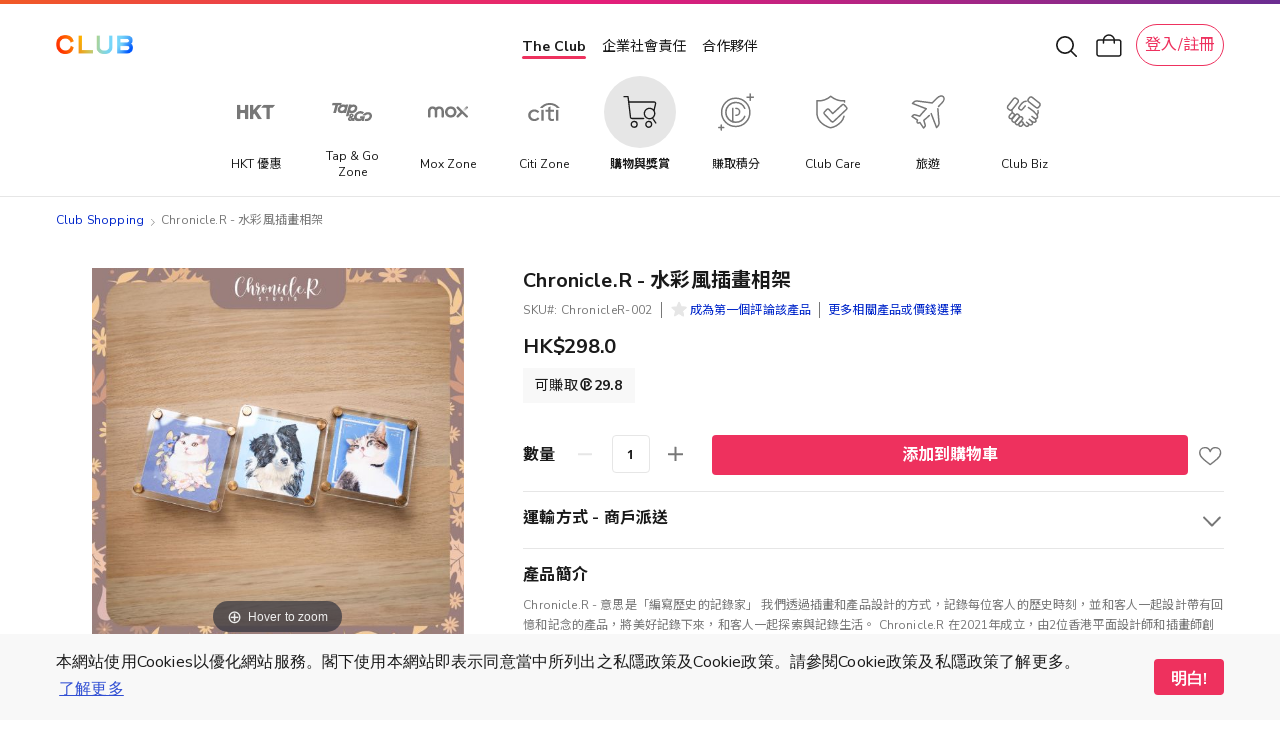

--- FILE ---
content_type: application/javascript
request_url: https://shop.theclub.com.hk/static/version1769408415/frontend/HKT/standard/zh_Hant_HK/HKT_ShippingDate/js/model/product/delivery-date.min.js
body_size: -70
content:
define(['ko'],function(ko){'use strict';return ko.observable();});

--- FILE ---
content_type: image/svg+xml
request_url: https://shop.theclub.com.hk/static/version1769408415/frontend/HKT/standard/zh_Hant_HK/HKT_Distribution/img/icon-arrow-down.svg
body_size: 434
content:
<svg width="28" height="29" viewBox="0 0 28 29" fill="none" xmlns="http://www.w3.org/2000/svg">
<path d="M13.9834 21.1221C14.2734 21.1221 14.542 20.9932 14.7461 20.7783L22.5664 12.7754C22.7598 12.582 22.8672 12.335 22.8672 12.0557C22.8672 11.4756 22.4268 11.0352 21.8467 11.0352C21.5781 11.0352 21.3096 11.1426 21.1162 11.3359L13.9834 18.6406L6.83984 11.3359C6.64648 11.1426 6.39941 11.0352 6.10938 11.0352C5.54004 11.0352 5.08887 11.4756 5.08887 12.0557C5.08887 12.335 5.19629 12.582 5.38965 12.7754L13.21 20.7783C13.4355 21.0039 13.6826 21.1221 13.9834 21.1221Z" fill="#777777"/>
</svg>


--- FILE ---
content_type: application/javascript
request_url: https://shop.theclub.com.hk/static/version1769408415/frontend/HKT/standard/zh_Hant_HK/HKT_ClubTier/js/view/product-quota.min.js
body_size: 345
content:
define(['uiComponent','ko','mage/translate','HKT_ClubTier/js/model/quota-validator','jquery'],function(Component,ko,$t,quotaValidator,$){'use strict';return Component.extend({defaults:{productId:null},selectedProductId:ko.observable(),quotaTips:ko.observable(),quotaConfig:{},initialize:function(){this._super();this.selectedProductId.subscribe(function(){quotaValidator.setCurrentQuotaConfig(this.currentQuotaConfig());this.quotaTips(this.buildQuotaTips());},this);this.selectedProductId(this.productId);},currentQuotaConfig:function(){return this.quotaConfig[this.selectedProductId()];},buildQuotaTips:function(){var tips=[],quotaConfig=this.currentQuotaConfig(),configItems=this.currentQuotaConfig()['config_items'],configItem,i;if(!quotaConfig['is_enabled']){return[];}
for(i=0;i<configItems.length;i++){configItem=configItems[i];if(configItem['max_quota']===0){tips.push($t('Limited to registered The Club %1 account.').replace('%1',configItem.tier));}else{tips.push($t('Limited to only %1 purchase per each registered The Club %2 account.').replace('%1',configItem['max_quota']).replace('%2',configItem.tier));}}
return tips;}});});

--- FILE ---
content_type: application/javascript
request_url: https://shop.theclub.com.hk/static/version1769408415/frontend/HKT/standard/zh_Hant_HK/Magento_Catalog/js/validation.min.js
body_size: 503
content:
define(['jquery','underscore','mage/smart-keyboard-handler','mage/translate','priceUtils','jquery-ui-modules/widget','jquery/jquery.parsequery','mage/validation/validation'],function($,_,keyboardHandler){'use strict';$.widget('mage.validation',$.mage.validation,{_listenFormValidate:function(){$('#product_addtocart_form').off('invalid-form.validate',this.listenFormValidateHandler);$('#product_addtocart_form').on('invalid-form.validate',this._listenFormValidateHandler);},_listenFormValidateHandler:function(event,validation){var swatchWrapper,swatches,swatch,errorList,firstSwatch;var firstActive=$(validation.errorList[0].element||[]),lastActive=$(validation.findLastActive()||validation.errorList.length&&validation.errorList[0].element||[]),windowHeight=$(window).height(),parent,successList;swatchWrapper='.swatch-attribute-options';swatches=$(event.target).find(swatchWrapper);swatch='.swatch-attribute';successList=validation.successList;errorList=validation.errorList;firstSwatch=$(firstActive).parent(swatch).find(swatchWrapper);if(lastActive.is(':hidden')&&!firstSwatch.length){parent=lastActive.parent();$('html, body').animate({scrollTop:parent.offset().top-windowHeight / 2},1000);}
if(successList.length){$.each(successList,function(){$(this).removeAttr('aria-describedby').removeAttr('aria-invalid');});}
if(firstActive.length&&!firstSwatch.length){$('html, body').stop().animate({scrollTop:firstActive.offset().top-windowHeight / 2},1000);}
if(!swatches.length){return;}
keyboardHandler.focus(swatches);$.each(successList,function(index,item){$(item).parent(swatch).find(swatchWrapper).attr('aria-invalid',false);});$.each(errorList,function(index,item){$(item.element).parent(swatch).find(swatchWrapper).attr('aria-invalid',true);});if(firstSwatch.length){$('html, body').animate({scrollTop:$(firstSwatch).offset().top-windowHeight / 2},1000);}}});});

--- FILE ---
content_type: image/svg+xml
request_url: https://shop.theclub.com.hk/static/version1769408415/frontend/HKT/standard/zh_Hant_HK/HKT_SuperWeb/images/soc-whatsapp.svg
body_size: 642
content:
<svg width="24" height="24" viewBox="0 0 24 24" fill="none" xmlns="http://www.w3.org/2000/svg">
<path d="M19.623 4.01562C17.541 1.88281 14.6973 0.664062 11.6504 0.664062C5.45508 0.664062 0.376953 5.74219 0.376953 11.9375C0.376953 13.9688 0.935547 15.8984 1.90039 17.5742L0.326172 23.4141L6.26758 21.8906C7.94336 22.7539 9.77148 23.2617 11.6504 23.2617C17.8965 23.2617 23.0762 18.1836 23.0762 11.9883C23.0762 8.94141 21.7559 6.14844 19.623 4.01562ZM11.6504 21.332C9.97461 21.332 8.34961 20.875 6.87695 20.0117L6.57227 19.8086L3.01758 20.7734L3.98242 17.3203L3.72852 16.9648C2.81445 15.4414 2.30664 13.7148 2.30664 11.9375C2.30664 6.80859 6.52148 2.59375 11.7012 2.59375C14.1895 2.59375 16.5254 3.55859 18.3027 5.33594C20.0801 7.11328 21.1465 9.44922 21.1465 11.9883C21.1465 17.1172 16.8301 21.332 11.6504 21.332ZM16.8301 14.3242C16.5254 14.1719 15.1543 13.5117 14.9004 13.4102C14.6465 13.3086 14.4434 13.2578 14.2402 13.5625C14.0879 13.8164 13.5293 14.4766 13.377 14.6797C13.1738 14.832 13.0215 14.8828 12.7676 14.7305C11.0918 13.918 10.0254 13.2578 8.9082 11.3789C8.60352 10.8711 9.21289 10.9219 9.7207 9.85547C9.82227 9.65234 9.77148 9.5 9.7207 9.34766C9.66992 9.19531 9.06055 7.82422 8.85742 7.26562C8.60352 6.70703 8.40039 6.75781 8.19727 6.75781C8.04492 6.75781 7.8418 6.75781 7.68945 6.75781C7.48633 6.75781 7.18164 6.80859 6.92773 7.11328C6.67383 7.41797 5.96289 8.07812 5.96289 9.44922C5.96289 10.8711 6.92773 12.1914 7.08008 12.3945C7.23242 12.5469 9.06055 15.3906 11.9043 16.6094C13.6816 17.4219 14.3926 17.4727 15.3066 17.3203C15.8145 17.2695 16.9316 16.6602 17.1855 16C17.4395 15.3398 17.4395 14.7812 17.3379 14.6797C17.2871 14.5273 17.084 14.4766 16.8301 14.3242Z" fill="#777777"/>
</svg>


--- FILE ---
content_type: application/javascript
request_url: https://shop.theclub.com.hk/static/version1769408415/frontend/HKT/standard/zh_Hant_HK/HKT_SuperWeb/js/header-container-pc.min.js
body_size: 425
content:
define(['jquery','underscore'],function($,_){'use strict';$.widget('hkt.headerContainerPC',{options:{},selectors:{'superWebHeaderPC':'#super-web-header-pc','collapsedNavSubmenus':'#collapsed-nav-header-shopping-submenus','collapsedNavSubmenusContent':'#super-web-header-pc .header-collapsed-nav .header-submenus-container .header-submenus-content','leftBtn':'#super-web-header-pc .header-collapsed-nav .header-submenus-container .header-submenus-content .left-mask-clickable','rightBtn':'#super-web-header-pc .header-collapsed-nav .header-submenus-container .header-submenus-content .right-mask-clickable',},_create:function(){this._bindWindowEvent();this._collapsedNavSubmenusOverflow();},_bindWindowEvent:function(){var self=this;$(window).scroll(function(){if($(window).scrollTop()>=215){$(self.selectors.superWebHeaderPC).addClass('header-collapsed');}else{$(self.selectors.superWebHeaderPC).removeClass('header-collapsed');}});$(window).resize(function(){self._collapsedNavSubmenusOverflow();});$(self.selectors.leftBtn).click(function(){$(self.selectors.collapsedNavSubmenus).css('left','0');$(self.selectors.collapsedNavSubmenusContent).addClass('show-right-btn');$(self.selectors.collapsedNavSubmenusContent).removeClass('show-left-btn');});$(self.selectors.rightBtn).click(function(){var scrollWidth=document.getElementById('collapsed-nav-header-shopping-submenus').scrollWidth;var clientWidth=document.getElementById('collapsed-nav-header-shopping-submenus').clientWidth;$(self.selectors.collapsedNavSubmenus).css('left',(clientWidth-scrollWidth)+'px');$(self.selectors.collapsedNavSubmenusContent).addClass('show-left-btn');$(self.selectors.collapsedNavSubmenusContent).removeClass('show-right-btn');});},_collapsedNavSubmenusOverflow:function(){var scrollWidth=document.getElementById('collapsed-nav-header-shopping-submenus').scrollWidth;var clientWidth=document.getElementById('collapsed-nav-header-shopping-submenus').clientWidth;if(scrollWidth>clientWidth){if(!$(this.selectors.collapsedNavSubmenusContent).hasClass('show-right-btn')&&!$(this.selectors.collapsedNavSubmenusContent).hasClass('show-left-btn')){$(this.selectors.collapsedNavSubmenus).css('left','0');$(this.selectors.collapsedNavSubmenusContent).addClass('show-right-btn');}}else{$(this.selectors.collapsedNavSubmenus).css('left','0');$(this.selectors.collapsedNavSubmenusContent).removeClass('show-right-btn');$(this.selectors.collapsedNavSubmenusContent).removeClass('show-left-btn');}}});return $.hkt.headerContainerPC;});

--- FILE ---
content_type: application/javascript
request_url: https://shop.theclub.com.hk/static/version1769408415/frontend/HKT/standard/zh_Hant_HK/HKT_SuperWeb/js/product/view/related.min.js
body_size: 448
content:
define(['jquery'],function($){$(document).ready(function(){$('.product-info-main .to-related-product-wrapper a').click(function(event){if(window.dataLayer){window.dataLayer.push({"event":"click_more_related_product",});}
var anchor;event.preventDefault();anchor=$(this).attr('href').replace(/^.*?(#|$)/,'');$('html, body').animate({scrollTop:$('#'+anchor).offset().top-90},300);});$('#related-product-wrapper .block-content .products-related .product-items .product-item-wrapper .product-item-info').on('click',function(event){var track_data=$(this).children().eq(0).attr('data-track-data');pushTrackData(track_data);});$('#related-product-wrapper .block-content .products-related .product-items .product-item-wrapper .product-item-details .product-item-name').click(function(event){var track_data=$(this).parent().parent().parent().children().eq(0).attr('data-track-data');pushTrackData(track_data);});function pushTrackData(track_data){var track_data_obj;var widget_id;widget_id='';track_data_obj=$.parseJSON(track_data);window.dataLayer.push({"event":"select_item","track_id":window.document.title+' - '+widget_id+' - '+$('#block-related-heading').html(),"ecommerce":{"items":[{"item_id":track_data_obj.item_id,"item_name":track_data_obj.item_name,"item_brand":track_data_obj.item_brand,"item_category":track_data_obj.item_category,"item_category2":track_data_obj.item_category2,"item_category3":track_data_obj.item_category3,"item_category4":track_data_obj.item_category4,"item_category5":track_data_obj.item_category5,"vendor_id":track_data_obj.vendor_id,"index":track_data_obj.index,"list_name_component":$('#block-related-heading').html(),"list_widget_id":window.document.title+' - '+widget_id+' - '+$('#block-related-heading').html(),}]}})
track_data_obj='';}});});

--- FILE ---
content_type: application/javascript
request_url: https://shop.theclub.com.hk/static/version1769408415/frontend/HKT/standard/zh_Hant_HK/HKT_CmsSpecialItem/js/theclub.recommendation.init.min.js
body_size: 1005
content:
define(['jquery','domReady'],function($,domReady){$(document).ready(function(){var $window=$(window);$.recommShowSection=function(root){var selector='.products-recommendation';var $section=root?($(root).filter(selector).length?$(root):$(root).find(selector)):$(selector);if(!$section.length){return;}
var scrollTop=$window.scrollTop();var clientHeight=$window.outerHeight();$section.each(function(index){var $item=$(this);if(!$item.hasClass('shown')){var topSellersSectionTop=$item.offset().top;if(topSellersSectionTop<=scrollTop+(clientHeight*7 / 8)){$item.addClass('shown');}}});};$.recommShowSection();$window.on('scroll',function(){$.recommShowSection()});var recommPageResize=function(node){var selector='.popular-products';var node=node||$(selector);node.each(function(){var $products=$(this).children('.products');if(window.innerWidth>=768&&window.innerWidth<=991){$products.children('.new-pro-item-wrap').removeClass('shown');$products.children('.new-pro-item-wrap:lt(4)').addClass('shown');if($products.children('.new-pro-item-wrap').length>4){$products.children('.new-page-btn').show();}else{$products.children('.new-page-btn').hide();}}else if(window.innerWidth>991){$products.children('.new-pro-item-wrap').removeClass('shown');$products.children('.new-pro-item-wrap:lt(6)').addClass('shown');if($products.children('.new-pro-item-wrap').length>6){$products.children('.new-page-btn').show();}else{$products.children('.new-page-btn').hide();}}})
if(window.innerWidth<768){$('.products-recommendation .products').addClass('club-like-mobile-widget');}else{$('.products-recommendation .products').removeClass('club-like-mobile-widget');}}
$(window).resize(function(){recommPageResize();});$.recommPageScroll=function(root){var currentPage;var isAnimating=false;var nodePageBtn=root?$(root).find('.page-btn'):$('.page-btn');nodePageBtn.click(function(){var ind=$(this).parent();if(!ind.attr('currentPage')){currentPage=1;}else{currentPage=parseInt(ind.attr('currentPage'));}
var ITEM_PER_PAGE=1;if($(this).hasClass('prev-page-btn')){offset=-1;}else{offset=1;}
var $sectionWrapper=ind.parent();var $promotionsWrapper=ind;var $promotions=$promotionsWrapper.find('.product-inner-wrapper');var totalPageNum=Math.ceil($promotions.length / ITEM_PER_PAGE);var $prevPageBtn=$sectionWrapper.find('.prev-page-btn');var $nextPageBtn=$sectionWrapper.find('.next-page-btn');if(totalPageNum===1){$prevPageBtn.addClass('hide');$nextPageBtn.addClass('hide');return;}
if(isAnimating){return;}
isAnimating=true;var targetPage=currentPage+offset;if(targetPage===0){targetPage=totalPageNum;}else if(targetPage>totalPageNum){targetPage=1;}
$promotionsWrapper.addClass('fade-out');window.setTimeout(function(){$promotions.removeClass('shown');var startIndex=(targetPage-1)*ITEM_PER_PAGE;var $targetPromotions=$promotions.slice(startIndex,startIndex+ITEM_PER_PAGE);$targetPromotions.addClass('shown');currentPage=targetPage;ind.attr('currentPage',currentPage);$promotionsWrapper.removeClass('fade-out');isAnimating=false;},300);})
var new_currentPage;var new_isAnimating=false;var selectorPP='.popular-products';var nodePopularProducts=root?($(root).filter(selectorPP).length?$(root):$(root).find(selectorPP)):$(selectorPP);nodePopularProducts.each(function(){var $products=$(this).children('.products');if(window.innerWidth>=768){$products.append('<span class="new-page-btn prev-page-btn"></span><span class="new-page-btn next-page-btn"></span>');}})
recommPageResize(nodePopularProducts);nodePopularProducts.on('click','.new-page-btn',function(){var ind=$(this).parent();if(!ind.attr('currentPage')){new_currentPage=1;}else{new_currentPage=parseInt(ind.attr('currentPage'));}
if(window.innerWidth>=768&&window.innerWidth<991){var ITEM_PER_PAGE=4;}else{var ITEM_PER_PAGE=6;}
if($(this).hasClass('prev-page-btn')){offset=-1;}else{offset=1;}
var $promotions=ind.find('.product-item-wrapper');var totalPageNum=Math.ceil($promotions.length / ITEM_PER_PAGE);var $prevPageBtn=ind.find('.prev-page-btn');var $nextPageBtn=ind.find('.next-page-btn');if(totalPageNum===1){$prevPageBtn.addClass('hide');$nextPageBtn.addClass('hide');return;}
if(new_isAnimating){return;}
new_isAnimating=true;var targetPage=new_currentPage+offset;if(targetPage===0){targetPage=totalPageNum;}else if(targetPage>totalPageNum){targetPage=1;}
ind.addClass('fade-out');window.setTimeout(function(){$promotions.removeClass('shown');var startIndex=(targetPage-1)*ITEM_PER_PAGE;var $targetPromotions=$promotions.slice(startIndex,startIndex+ITEM_PER_PAGE);$targetPromotions.addClass('shown');new_currentPage=targetPage;ind.attr('currentPage',new_currentPage);ind.removeClass('fade-out');new_isAnimating=false;},300);})};$.recommPageScroll();})});

--- FILE ---
content_type: application/javascript
request_url: https://shop.theclub.com.hk/static/version1769408415/frontend/HKT/standard/zh_Hant_HK/jquery/ui-modules/jquery-var-for-color.min.js
body_size: -31
content:
(function(factory){"use strict";if(typeof define==="function"&&define.amd){define(["jquery","./version"],factory);}else{factory(jQuery);}})(function($){"use strict";var jQuery=$;});

--- FILE ---
content_type: application/javascript
request_url: https://shop.theclub.com.hk/static/version1769408415/frontend/HKT/standard/zh_Hant_HK/Magento_Catalog/js/validate-product.min.js
body_size: 202
content:
define(['jquery','mage/mage','Magento_Catalog/product/view/validation','Magento_Catalog/js/catalog-add-to-cart'],function($){'use strict';$.widget('mage.productValidate',{options:{bindSubmit:false,radioCheckboxClosest:'.nested',addToCartButtonSelector:'.action.tocart',addToCartBuyNowButtonSelector:'.action.tocart.add_to_cart_buy_now_button',},_create:function(){var bindSubmit=this.options.bindSubmit;this.element.validation({radioCheckboxClosest:this.options.radioCheckboxClosest,submitHandler:function(form){var jqForm=$(form).catalogAddToCart({bindSubmit:bindSubmit});jqForm.catalogAddToCart('submitForm',jqForm);return false;}});$(this.options.addToCartBuyNowButtonSelector).removeAttr('disabled');}});return $.mage.productValidate;});

--- FILE ---
content_type: text/plain; charset=utf-8
request_url: https://shop.theclub.com.hk/rb_bf21439kqi?type=js3&sn=v_4_srv_1_sn_48F55D3995440FAE126076D0424DC073_perc_100000_ol_0_mul_1_app-3Aea7c4b59f27d43eb_1&svrid=1&flavor=post&vi=AGGFDOENHFIFHPICSRIPPRUPOQPKIMGS-0&modifiedSince=1769395396608&bp=3&app=ea7c4b59f27d43eb&crc=3107868625&en=gg8g2qc6&end=1
body_size: -95
content:
OK(OA)|name=ruxitagentjs|featureHash=ICA7NVfqrux|version=|buildNumber=10329260115094557|lastModification=1769395396608

--- FILE ---
content_type: image/svg+xml
request_url: https://www.theclub.com.hk/content/dam/theclub-shopping-spa-react/shopping-footer/youtube.svg
body_size: 136
content:
<svg width="24" height="24" viewBox="0 0 24 24" fill="none" xmlns="http://www.w3.org/2000/svg">
<path d="M23.4735 6.21646C23.2102 5.16344 22.3766 4.3298 21.3675 4.06655C19.4808 3.54004 12.0219 3.54004 12.0219 3.54004C12.0219 3.54004 4.5192 3.54004 2.63254 4.06655C1.6234 4.3298 0.789762 5.16344 0.526508 6.21646C0 8.05923 0 12.008 0 12.008C0 12.008 0 15.913 0.526508 17.7996C0.789762 18.8527 1.6234 19.6424 2.63254 19.9057C4.5192 20.3883 12.0219 20.3883 12.0219 20.3883C12.0219 20.3883 19.4808 20.3883 21.3675 19.9057C22.3766 19.6424 23.2102 18.8527 23.4735 17.7996C24 15.913 24 12.008 24 12.008C24 12.008 24 8.05923 23.4735 6.21646ZM9.5649 15.562V8.45412L15.7952 12.008L9.5649 15.562Z" fill="white"/>
</svg>
